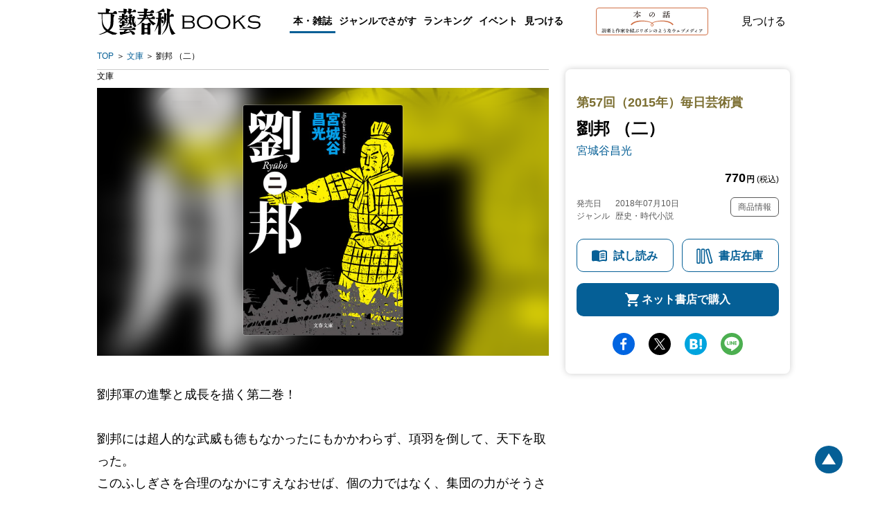

--- FILE ---
content_type: text/html; charset=utf-8
request_url: https://books.bunshun.jp/ud/book/num/9784167910983
body_size: 16963
content:
<!DOCTYPE html>
<html lang="ja">
<head>
<meta charset="utf-8">
<meta name="viewport" content="width=device-width,initial-scale=1,maximum-scale=1,user-scalable=no">

<meta name="thumbnail" content="https://b-bunshun.ismcdn.jp/mwimgs/d/d/350/img_dd266ccc22ed5928b248a470a66249e1329547.jpg">
<link rel="preload" href="https://b-bunshun.ismcdn.jp/mwimgs/d/d/350/img_dd266ccc22ed5928b248a470a66249e1329547.jpg" as="image" imagesizes="100vw (max-width: 1024px), 652px">


<script
  src="https://code.jquery.com/jquery-3.6.0.min.js"
  integrity="sha256-/xUj+3OJU5yExlq6GSYGSHk7tPXikynS7ogEvDej/m4="
  crossorigin="anonymous"></script>



<script src="https://b-bunshun.ismcdn.jp/common/js/lib/jquery.easing.1.3.js" defer></script>
<script src="https://b-bunshun.ismcdn.jp/common/js/lib/jquery.flicksimple.js" defer></script>
<script src="https://b-bunshun.ismcdn.jp/common/js/lib/flipsnap.js" defer></script>
<script src="https://b-bunshun.ismcdn.jp/common/js/lib/jquery.tile.js" defer></script>
<script src="https://b-bunshun.ismcdn.jp/common/js/v1/jquery.powertip.js" defer></script>
<script src="https://b-bunshun.ismcdn.jp/common/js/lib/jquery.fitvids.js" defer></script>
<script src="https://b-bunshun.ismcdn.jp/resources/bb/js/v1/tools.js?rd=202506090900" defer></script>

<title>『劉邦 （二）』宮城谷昌光 | 文春文庫</title>
<meta name="description" content="劉邦軍の進撃と成長を描く第二巻！劉邦には超人的な武威も徳もなかったにもかかわらず、項羽を倒して、天下を取った。このふしぎさを合理のなかにすえなおせば、個の力ではなく、集団の力がそうさせたというしかない…『劉邦 （二）』宮城谷昌光">
<link rel="icon" sizes="16x16 32x32" href="/common/images/favicon.ico">
<link rel="apple-touch-icon" sizes="57x57"   href="https://books.bunshun.jp/common/images/apple-touch-icon-57x57.png">
<link rel="apple-touch-icon" sizes="120x120" href="https://books.bunshun.jp/common/images/apple-touch-icon-120x120.png">
<link rel="apple-touch-icon" sizes="72x72"   href="https://books.bunshun.jp/common/images/apple-touch-icon-72x72.png">
<link rel="apple-touch-icon" sizes="152x152" href="https://books.bunshun.jp/common/images/apple-touch-icon-152x152.png">

<link rel="alternate" type="application/rss+xml" title="文藝春秋BOOKS 新着RSS" href="https://books.bunshun.jp/list/feed/rss">


<link rel="stylesheet" href="https://b-bunshun.ismcdn.jp/resources/bb/css/v2/books/base.css?rd=202506090900">
<link rel="stylesheet" href="https://b-bunshun.ismcdn.jp/resources/bb/css/v2/books/top.css?rd=202506090900">

<meta property="fb:app_id" content="240654022640779">
<meta property="og:locale" content="ja_JP">
<meta property="og:site_name" content="文藝春秋BOOKS">
<meta property="article:publisher" content="https://www.facebook.com/hon.no.hanashi">
<meta property="og:type" content="article">
<meta property="og:url" content="https://books.bunshun.jp/ud/book/num/9784167910983">
<meta property="og:title" content="『劉邦 （二）』宮城谷昌光 | 文春文庫">
<meta property="og:description" content="劉邦軍の進撃と成長を描く第二巻！劉邦には超人的な武威も徳もなかったにもかかわらず、項羽を倒して、天下を取った。このふしぎさを合理のなかにすえなおせば、個の力ではなく、集団の力がそうさせたというしかない…『劉邦 （二）』宮城谷昌光" />
<meta property="og:image" content="https://b-bunshun.ismcdn.jp/mwimgs/d/d/480/img_dd266ccc22ed5928b248a470a66249e1329547.jpg">

<meta name="twitter:card" content="summary_large_image" />
<meta name="twitter:site" content="@hon_web">

<!-- Google Tag Manager -->
<script>(function(w,d,s,l,i){w[l]=w[l]||[];w[l].push({'gtm.start':new Date().getTime(),event:'gtm.js'});var f=d.getElementsByTagName(s)[0],j=d.createElement(s),dl=l!='dataLayer'?'&l='+l:'';j.async=true;j.src='https://www.googletagmanager.com/gtm.js?id='+i+dl;f.parentNode.insertBefore(j,f);})(window,document,'script','dataLayer','GTM-NXWJZ65');</script>
<!-- End Google Tag Manager -->

<script src="https://d.line-scdn.net/r/web/social-plugin/js/thirdparty/loader.min.js" async="async" defer="defer"></script>

<!-- Facebook Pixel Code -->
<script>
!function(f,b,e,v,n,t,s)
{if(f.fbq)return;n=f.fbq=function(){n.callMethod?
n.callMethod.apply(n,arguments):n.queue.push(arguments)};
if(!f._fbq)f._fbq=n;n.push=n;n.loaded=!0;n.version='2.0';
n.queue=[];t=b.createElement(e);t.async=!0;
t.src=v;s=b.getElementsByTagName(e)[0];
s.parentNode.insertBefore(t,s)}(window,document,'script',
'https://connect.facebook.net/en_US/fbevents.js');
 fbq('init', '191709535089885'); 
fbq('track', 'PageView');
</script>
<noscript>
 <img height="1" width="1" 
src="https://www.facebook.com/tr?id=191709535089885&ev=PageView
&noscript=1"/>
</noscript>
<!-- End Facebook Pixel Code -->


</head>
<body>
<!-- Google Tag Manager (noscript) -->
<noscript><iframe src="https://www.googletagmanager.com/ns.html?id=GTM-NXWJZ65" height="0" width="0" style="display:none;visibility:hidden"></iframe></noscript>
<!-- End Google Tag Manager (noscript) -->

<div id="fb-root"></div>
<script async defer crossorigin="anonymous" src="https://connect.facebook.net/ja_JP/sdk.js#xfbml=1&version=v15.0" nonce="vTUTbbR8"></script>


<div class="l-wrapper" id="wrapper">
    <header class="header__normal">
  <div class="header-inner l-inner" data-nosnippet>
    <div class="header__logo"><a class="header__logo-link" href="/list/books">文藝春秋BOOKS</a></div>
    <div class="navi is-pc">
      <div class="navi__genre">
        <a class="navi__genre-title current">本・雑誌</a>
        <div class="navi__subgenre">
          <a class="navi__submenu" href="/list/tankoubon">単行本</a>
          <a class="navi__submenu" href="/list/bunko">文春文庫</a>
          <a class="navi__submenu" href="/list/shinsho">文春新書</a>
          <a class="navi__submenu" href="/list/comic">コミック</a>
          <a class="navi__submenu" href="/list/ebook">電子書籍</a>
          <a class="navi__submenu" href="/list/mag/ooru">オール讀物</a>
          <a class="navi__submenu" href="/list/mag/bungakukai">文學界</a>
          <a class="navi__submenu" href="/list/mag/bessatsu">別冊文藝春秋</a>
          <a class="navi__submenu" href="/list/mag/extra">ムック・臨時増刊</a>
        </div>
      </div>
      <div class="navi__genre">
        <a class="navi__genre-title">ジャンルでさがす</a>
        <div class="navi__subgenre">
          <a class="navi__submenu" href="/list/genre/novel">小説</a>
          <a class="navi__submenu" href="/list/genre/mystery">エンタメ・ミステリ</a>
          <a class="navi__submenu" href="/list/genre/history">歴史・時代小説</a>
          <a class="navi__submenu" href="/list/genre/nonfiction">ノンフィクション</a>
          <a class="navi__submenu" href="/list/genre/politics">政治・経済・ビジネス</a>
          <a class="navi__submenu" href="/list/genre/essay">随筆・エッセイ</a>
          <a class="navi__submenu" href="/list/genre/hobby">趣味・実用</a>
          <a class="navi__submenu" href="/list/genre/nongenre">ノンジャンル</a>
          <a class="navi__submenu" href="/list/genre/comic">コミック・コミックエッセイ</a>
        </div>
      </div>
      <a href="/articles/-/10635" class="navi__menu">ランキング</a>
      <a href="/list/event-report" class="navi__menu">イベント</a>
      <button type="button" class="header__search navi__menu js-search">見つける</button>
    </div>
    <div class="header__hon is-pc">
      <a class="header__hon-link" href="/">
        <img class="header__hon-img" src="/common/images/v2/books/hon-logo-v2.svg" alt="本の話 読者と作家を結ぶリボンのようなウェブメディア" width="162" height="40">
      </a>
    </div>
    <button type="button" class="header__search js-search">見つける</button>
    <div class="header__menu is-sp js-menu"><span></span><span></span><span></span></div>
  </div><!-- /header-inner -->

  <div class="header__search-box l-inner js-search-box"  data-nosnippet>
    <div class="header__search-box-inner">
      <div class="header__search-header">
        <div class="header__search-title">検索</div>
        <a href="/list/search-b" class="c-more">書籍詳細検索をする</a>
      </div>
      <form action="/list/search-r" method="get" class="header__search-form">
        <input class="header__search-input" type="text" placeholder="タイトル・著者・キーワードから探す" name="fulltext">
      </form>
      <div class="header__search-list">
        <a href="/list/tankoubon" class="header__search-item">単行本</a>
        <a href="/list/bunko" class="header__search-item">文春文庫</a>
        <a href="/list/shinsho" class="header__search-item">文春新書</a>
        <a href="/list/comic" class="header__search-item">コミック</a>
        <a href="/list/ebook" class="header__search-item">電子書籍</a>
        <a href="/list/mag" class="header__search-item">雑誌・ムック・臨時増刊</a>
      </div>
    </div>
  </div><!-- /header__search-box -->

  <div class="header__navi is-sp js-header-menu"  data-nosnippet>
    <div class="navi">
      <a href="/list/tankoubon" class="navi__menu">単行本</a>
      <a href="/list/bunko" class="navi__menu">文春文庫</a>
      <a href="/list/shinsho" class="navi__menu">新書</a>
      <a href="/list/comic" class="navi__menu">コミック</a>
      <a href="/list/ebook" class="navi__menu">電子書籍</a>
      <div class="navi__genre">
        <input id="mag_menu" class="genre-menu-check" type="checkbox">
        <label class="navi__genre-title --mag" for="mag_menu"><span>雑誌・ムック・臨時増刊</span></label>
        <div class="navi__subgenre mag">
          <a class="navi__submenu" href="/list/mag/ooru">オール讀物</a>
          <a class="navi__submenu" href="/list/mag/bungakukai">文學界</a>
          <a class="navi__submenu" href="/list/mag/bessatsu">別冊文藝春秋</a>
          <a class="navi__submenu" href="/list/mag/extra">ムック・臨時増刊</a>
        </div>
      </div>
      <div class="navi__genre">
        <input id="genre_menu" class="genre-menu-check" type="checkbox">
        <label class="navi__genre-title" for="genre_menu"><span>ジャンルでさがす</span></label>
        <div class="navi__subgenre">
          <a class="navi__submenu" href="/list/genre/novel">小説</a>
          <a class="navi__submenu" href="/list/genre/mystery">エンタメ・ミステリ</a>
          <a class="navi__submenu" href="/list/genre/history">歴史・時代小説</a>
          <a class="navi__submenu" href="/list/genre/nonfiction">ノンフィクション</a>
          <a class="navi__submenu" href="/list/genre/politics">政治・経済・ビジネス</a>
          <a class="navi__submenu" href="/list/genre/essay">随筆・エッセイ</a>
          <a class="navi__submenu" href="/list/genre/hobby">趣味・実用</a>
          <a class="navi__submenu" href="/list/genre/nongenre">ノンジャンル</a>
          <a class="navi__submenu" href="/list/genre/comic">コミック・コミックエッセイ</a>
        </div>
      </div>
      <a href="/articles/-/10635" class="navi__menu">ランキング</a>
      <a href="/list/event-report" class="navi__menu">イベント</a>
      <a href="/list/other_media" class="navi__menu">映画化・テレビ化情報</a>
    </div>
    <div class="navi__hon">
      <a class="navi__hon-link" href="/">
        <img class="navi__hon-img" src="/common/images/v2/books/hon-banner.svg" alt="本の話 読者と作家を結ぶリボンのようなウェブメディア" width="358" height="58">
      </a>
    </div>
    <div class="sns-icons">
      <a href="https://www.facebook.com/hon.no.hanashi" class="sns-icons__link --facebook --wh" target="_blank"><img src="/common/images/v2/books/sns-facebook-wh.svg" alt="facebook" width="13" height="24" loading="lazy"></a>
      <a href="https://twitter.com/hon_web" class="sns-icons__link --twitter --wh" target="_blank"><img src="/common/images/v2/books/sns-x-wh.svg" alt="X" width="100" height="102" loading="lazy"></a>
      <a href="https://anchor.fm/hon-web" class="sns-icons__link --podcast --wh" target="_blank"><img src="/common/images/v2/books/sns-podcast-wh.svg" alt="podcast" width="25" height="26" loading="lazy"></a>
      <a href="https://www.youtube.com/@honnohanashi" class="sns-icons__link --youtube --wh"><img src="/common/images/v2/books/sns-youtube-wh.svg" alt="youtube" width="23" height="16" loading="lazy"></a>
      <a href="https://books.bunshun.jp/list/feed/rss" class="sns-icons__link --rss --wh" target="_blank"><img src="/common/images/v2/books/rss-wh.svg" alt="rss" width="25" height="24" loading="lazy"></a>
      <a href="https://note.com/hon_web" class="sns-icons__link --note --wh" target="_blank"><img src="/common/images/v2/books/sns-note-wh.svg" alt="note" width="20" height="22" loading="lazy"></a>
    </div>
  </div><!-- /header__navi -->
</header>
    <nav class="breadcrumb is-pc l-inner" aria-label="現在位置">
  <ol class="breadcrumb_list">
    <li class="breadcrumb_item"><a class="breadcrumb_name" href="/list/books">TOP</a></li>
      <li class="breadcrumb_item">
          <a class="breadcrumb_name" href="/list/bunko">文庫</a>
      </li>
      <li class="breadcrumb_item">
          <span class="breadcrumb_name" aria-current="page">劉邦 （二）</span>
      </li>
  </ol>
</nav>

    <div class="book-detail__wrap">
      <div class="book-detail__sub is-pc">
      
<div class="book-subcolumn is-pc">
  <div class="book-subcolumn__inner">
    <div class="book-detail">
    
    <div class="book-detail__info">

 
        <h3 class="book-detail__awards">第57回（2015年）毎日芸術賞</h3>

      <h1 class="book-detail__head">
        <span class="book-detail__title">劉邦 （二）</span>

        <em class="book-detail__author">
         <a class="book-detail__author-link" href="/list/search?authors.qname=%E5%AE%AE%E5%9F%8E%E8%B0%B7%E6%98%8C%E5%85%89">宮城谷昌光</a>
        </em>
      </h1>
       
      <div class="book-detail__price">770<span><b>円</b> (税込)</span></div>
       
       
       <div class="book-detail__meta">
       <div class="book-detail__left">
       <div class="book-detail__date">
        <span class="book-detail__date-th">発売日</span><span class="book-detail__date-td">2018年07月10日</span>
       </div><!-- /book-detail__date -->
       
       
       <div class="book-detail__genre">
         <span class="book-detail__genre-th">ジャンル</span><span class="book-detail__genre-td">歴史・時代小説</span>
       </div><!-- /book-detail__genre -->
       </div><!-- /book-detail__left -->
       
       <div class="book-detail__right">
         <div class="book-detail__item-info js-open-btn">商品情報</div>
       </div><!-- /book-detail__right -->
       </div><!-- /book-detail__meta -->
    </div><!-- /book-detail__info -->
    
    <div class="book-detail__list js-open-detail">
      <table>
          <tr>
            <th>書名（かな）</th>
            <td>りゅうほう</td>
          </tr>
        
          <tr>
            <th>ページ数</th>
            <td>320ページ</td>
          </tr>
          <tr>
            <th>判型・造本・装丁</th>
            <td>文庫判</td>
          </tr>
          <tr>
            <th>初版奥付日</th>
            <td>2018年07月10日</td>
          </tr>
           <tr>
            <th>ISBN</th>
            <td>978-4-16-791098-3</td>
          </tr>
          <tr>
            <th>Cコード</th>
            <td>0193</td>
          </tr>
      </table>
    </div>
    
    <div class="book-cart isbm9784167910983">
      <a href="/list/browsing/9784167910983" class="book-cart__btn book-cart__reading">試し読み</a>
      <div class="book-cart__btn book-cart__stock js-open-stock">書店在庫</div>
      <div class="book-cart__btn book-cart__buy js-open-buy">ネット書店で購入</div>
    </div>
    
    </div><!-- /book-detail -->
    
    <div class="sns-share">
<a target="_blank" href="https://www.facebook.com/sharer/sharer.php?u=https%3A%2F%2Fbooks.bunshun.jp%2Fud%2Fbook%2Fnum%2F9784167910983" class="sns-share__btn --fb">facebook</a>
<a target="_blank" href="https://twitter.com/intent/tweet?original_referer=https%3A%2F%2Fbooks.bunshun.jp%2Fud%2Fbook%2Fnum%2F9784167910983&text=%E3%80%8E%E5%8A%89%E9%82%A6%20%EF%BC%88%E4%BA%8C%EF%BC%89%E3%80%8F%E5%AE%AE%E5%9F%8E%E8%B0%B7%E6%98%8C%E5%85%89%20%7C%20%E6%96%87%E6%98%A5%E6%96%87%E5%BA%AB&via=hon_web&tw_p=tweetbutton&url=https%3A%2F%2Fbooks.bunshun.jp%2Fud%2Fbook%2Fnum%2F9784167910983" class="sns-share__btn --tw">Twitter</a>
<a target="_blank" href="https://b.hatena.ne.jp/entry/https%3A%2F%2Fbooks.bunshun.jp%2Fud%2Fbook%2Fnum%2F9784167910983" class="sns-share__btn --hatena">hatena</a>
<a target="_blank" href="https://social-plugins.line.me/lineit/share?https%3A%2F%2Fbooks.bunshun.jp%2Fud%2Fbook%2Fnum%2F9784167910983" class="sns-share__btn --line">line</a>
</div>
  </div>
</div>
      </div>
      <div class="book-detail__main">
        <div class="is-pc">
        <div class="book-classification">
  <ul class="book-classification__list">
    <li class="book-classification__item">
      <span class="book-classification__text">文庫 </span>
    </li>
  </ul>
</div>
        </div>
      <div class="book-detail">
   <div class="book-detail__cover c-cover" style="background-image:url(https://b-bunshun.ismcdn.jp/mwimgs/d/d/350/img_dd266ccc22ed5928b248a470a66249e1329547.jpg);">
          <img src="https://b-bunshun.ismcdn.jp/mwimgs/d/d/350/img_dd266ccc22ed5928b248a470a66249e1329547.jpg" alt="『劉邦 （二）』（宮城谷昌光）" width="350" height="506" class="book-detail__image">
          <div class="book-detail__reading is-sp"><a href="/list/browsing/9784167910983" class="book-detail__browsing">試し読み</a></div>
    </div>
    <div class="book-detail__info is-sp">
      <div class="book-classification">
  <ul class="book-classification__list">
    <li class="book-classification__item">
      <span class="book-classification__text">文庫 </span>
    </li>
  </ul>
</div>
        <h3 class="book-detail__awards">第57回（2015年）毎日芸術賞</h3>

      <h1 class="book-detail__head">
        <span class="book-detail__title">劉邦 （二）</span>

        <em class="book-detail__author">
         <a class="book-detail__author-link" href="/list/search?authors.qname=%E5%AE%AE%E5%9F%8E%E8%B0%B7%E6%98%8C%E5%85%89">宮城谷昌光</a>
       </em>
     </h1>
       
      <div class="book-detail__price">770<span><b>円</b> (税込)</span></div>
       
       
       <div class="book-detail__meta">
       <div class="book-detail__left">
       <div class="book-detail__date">
        <span class="book-detail__date-th">発売日</span><span class="book-detail__date-td">2018年07月10日</span>
       </div><!-- /book-detail__date -->
       <div class="book-detail__genre">
         <span class="book-detail__genre-th">ジャンル</span><span class="book-detail__genre-td">歴史・時代小説</span>
       </div><!-- /book-detail__genre -->
       </div><!-- /book-detail__left -->
       
       <div class="book-detail__right">
         <div class="book-detail__item-info js-open-btn">商品情報</div>
       </div><!-- /book-detail__right -->
       </div><!-- /book-detail__meta -->
    </div><!-- /book-detail__info -->
    
    <div class="book-detail__list is-sp js-open-detail">
      <table>
          <tr>
            <th>書名（かな）</th>
            <td>りゅうほう</td>
          </tr>
        
          <tr>
            <th>ページ数</th>
            <td>320ページ</td>
          </tr>
          <tr>
            <th>判型・造本・装丁</th>
            <td>文庫判</td>
          </tr>
          <tr>
            <th>初版奥付日</th>
            <td>2018年07月10日</td>
          </tr>
        
          <tr>
            <th>ISBN</th>
            <td>978-4-16-791098-3</td>
          </tr>
          <tr>
            <th>Cコード</th>
            <td>0193</td>
          </tr>
      </table>
    </div>

<div class="is-sp">
<div class="sns-share">
<a target="_blank" href="https://www.facebook.com/sharer/sharer.php?u=https%3A%2F%2Fbooks.bunshun.jp%2Fud%2Fbook%2Fnum%2F9784167910983" class="sns-share__btn --fb">facebook</a>
<a target="_blank" href="https://twitter.com/intent/tweet?original_referer=https%3A%2F%2Fbooks.bunshun.jp%2Fud%2Fbook%2Fnum%2F9784167910983&text=%E3%80%8E%E5%8A%89%E9%82%A6%20%EF%BC%88%E4%BA%8C%EF%BC%89%E3%80%8F%E5%AE%AE%E5%9F%8E%E8%B0%B7%E6%98%8C%E5%85%89%20%7C%20%E6%96%87%E6%98%A5%E6%96%87%E5%BA%AB&via=hon_web&tw_p=tweetbutton&url=https%3A%2F%2Fbooks.bunshun.jp%2Fud%2Fbook%2Fnum%2F9784167910983" class="sns-share__btn --tw">Twitter</a>
<a target="_blank" href="https://b.hatena.ne.jp/entry/https%3A%2F%2Fbooks.bunshun.jp%2Fud%2Fbook%2Fnum%2F9784167910983" class="sns-share__btn --hatena">hatena</a>
<a target="_blank" href="https://social-plugins.line.me/lineit/share?https%3A%2F%2Fbooks.bunshun.jp%2Fud%2Fbook%2Fnum%2F9784167910983" class="sns-share__btn --line">line</a>
</div>
</div>
</div><!-- /book-detail -->
      <div class="book-introduction">
 <h2 class="book-introduction__main-catch c-mincho"></h2>
 <!-- h2 class="book-introduction__heading is-sp ">作品紹介</h2 -->
 <div class="book-introduction__section">
      <p class="note">劉邦軍の進撃と成長を描く第二巻！<br><br>劉邦には超人的な武威も徳もなかったにもかかわらず、項羽を倒して、天下を取った。<br>このふしぎさを合理のなかにすえなおせば、個の力ではなく、集団の力がそうさせたというしかない。 宮城谷昌光<br><br>農民の子に生まれ、五十歳手前まで平凡な一地方官吏に過ぎず、戦闘においても項羽におよばなかった劉邦が、なぜ漢王朝の初代皇帝になれたのか。「集団の力」に着目して、挙兵から皇帝即位までを描いた大河小説全四巻。<br>リーダーシップについて、人心掌握について、現代のビジネスパーソンにとっても、深い示唆に満ちた作品。<br>毎日芸術賞受賞作。</p>


<div class="book-index">
<h3 class="book-index__heading">目次</h3>
<p class="book-index__detail">劉邦（二）<br><br>目次<br><br>沛公誕生<br>転戦<br>再会<br>急先鋒<br>項梁</p>
</div>


<div class="book-related-series">
  <h3 class="book-related-series__heading">同じシリーズの本</h3>
  <div class="book-related-series__list">
      <a href="/ud/book/num/9784167910976" class="book-related-series__link">
          <img src="https://b-bunshun.ismcdn.jp/mwimgs/8/a/240/img_8af1c9629a5b7b4e1539c8a80ba28620308686.jpg" alt="劉邦 （一）" class="book-related-series__cover" width="240" height="345" loading="lazy">
          <div class="book-related-series__title is-pc">劉邦 （一）</div>
     </a>
      <a href="/ud/book/num/9784167911157" class="book-related-series__link">
          <img src="https://b-bunshun.ismcdn.jp/mwimgs/3/7/240/img_379a3034230d25925b12d6110c16311a184214.jpg" alt="劉邦 （三）" class="book-related-series__cover" width="240" height="349" loading="lazy">
          <div class="book-related-series__title is-pc">劉邦 （三）</div>
     </a>
      <a href="/ud/book/num/9784167911164" class="book-related-series__link">
          <img src="https://b-bunshun.ismcdn.jp/mwimgs/5/c/240/img_5c5dc25bb2052ae44187e33eb7d6f24a212288.jpg" alt="劉邦 （四）" class="book-related-series__cover" width="240" height="346" loading="lazy">
          <div class="book-related-series__title is-pc">劉邦 （四）</div>
     </a>
  </div>
</div>




</div><!-- /book-introduction__section -->
</div>






      <div class="book-author">
 <h3 class="book-author__heading">著者</h3>
 <div class="book-author__item">
 <h4 class="book-author__name">宮城谷 昌光</h4>
 <p class="book-author__profile"></p>
<div class="book-author__books">
  <a class="book-author__link" href="/ud/book/num/9784167924607">
    <img class="book-author__cover" src="https://b-bunshun.ismcdn.jp/mwimgs/0/8/240/img_08185f55cfe09daf986d0027c1642fb4401681.jpg" width="240" height="347" loading="lazy">
    <div class="book-author__title is-pc">三国志名臣列伝　蜀篇</div>
  </a>
  <a class="book-author__link" href="/ud/book/num/9784167923815">
    <img class="book-author__cover" src="https://b-bunshun.ismcdn.jp/mwimgs/7/9/240/img_799efaa8220950ce7d9ca6bc9200539b430555.jpg" width="240" height="347" loading="lazy">
    <div class="book-author__title is-pc">歴史の活力</div>
  </a>
  <a class="book-author__link" href="/ud/book/num/9784163919799">
    <img class="book-author__cover" src="https://b-bunshun.ismcdn.jp/mwimgs/c/2/240/img_c214ed48a483853916f3e247d2f761e4728664.jpg" width="240" height="346" loading="lazy">
    <div class="book-author__title is-pc">三国志名臣列伝　呉篇</div>
  </a>
  <a class="book-author__link" href="/ud/book/num/9784163919454">
    <img class="book-author__cover" src="https://b-bunshun.ismcdn.jp/mwimgs/6/0/240/img_602079426d300cb3397abf0ce7dbed0b536782.jpg" width="240" height="347" loading="lazy">
    <div class="book-author__title is-pc">桃中図</div>
  </a>
  <a class="book-author__link" href="/ud/book/num/9784167922252">
    <img class="book-author__cover" src="https://b-bunshun.ismcdn.jp/mwimgs/4/6/240/img_462618432b025f0a6ab2b1db5f92165b1128365.jpg" width="240" height="347" loading="lazy">
    <div class="book-author__title is-pc">三国志名臣列伝　魏篇</div>
  </a>
</div>
<a class="book-author__btn c-btn" href="/list/search?authors.name=%E5%AE%AE%E5%9F%8E%E8%B0%B7%20%E6%98%8C%E5%85%89">一覧を見る</a>
</div><!-- /book-author__item -->
 
</div><!-- /book-author -->

      <div class="book-comment" id="bk-comment" data-nosnippet>
  <h3 class="book-comment__heading">感想を送る</h3>
  <p class="book-comment__summary">本書をお読みになったご意見・ご感想をお寄せください。<br />投稿されたお客様の声は、弊社ウェブサイト、また新聞・雑誌広告などに掲載させていただく場合がございます。</p>
  <p class="book-comment__summary">※いただいた内容へのご返信は致しかねますのでご了承ください。<br />
  ※ご意見・ご感想以外は、<a href="https://www.bunshun.co.jp/contact/" target="_blank">こちら</a>から各部門にお送りください。</p>
  <div class="book-comment__form">
  <form id="form-voice" method="post" action="/list/voice/confirm" >
    <input id="voice-book" type="hidden" name="book" value="劉邦 （二）">
    <input id="voice-bookname" type="hidden" name="bookname" value="文春文庫 『劉邦 （二）』 宮城谷昌光">
    <input id="voice-rid" type="hidden" name="rid" value="5a7e05fa776561739a050000">
    <input id="voice-refurl" type="hidden" name="refurl" value="">
    <div class="book-comment__index --required --text"><label for="voice-text">ご意見・ご感想</label></div>
    <div class="book-comment__note"><textarea id="voice-text" class="opinion book-comment__textarea" name="voice" required rows="5" placeholder="ご感想をご記入ください"></textarea></div>
    <div class="book-comment__index --required --name"><label for="voice-name">お名前</label></div>
    <div class="book-comment__note"><input id="voice-name" class="name book-comment__input" type="text" name="name" required placeholder="ニックネーム可"></div>
    <div class="book-comment__index"><label for="voice-email">メールアドレス</label></div>
    <div class="book-comment__note"><input id="voice-email" class="mail book-comment__input" type="email" name="mail" placeholder="books@bunshun.co.jp"></div>
    <div class="book-comment__index"><label for="voice-age">年齢</label></div>
    <div class="book-comment__note"><input id="voice-age" class="age book-comment__input-age" type="text" pattern="^[0-9A-Za-z]+$" name="age" placeholder="-">歳</div>
    <div class="book-comment__index"><label>性別</label></div>
    <div class="book-comment__radio">
      <input class="c-radio c-form-hidden" id="voice-male" type="radio" name="gender" value="男性" tabindex="70"><label for="voice-male" class="label c-label-radio">男性</label>
      <input class="c-radio c-form-hidden" id="voice-female" type="radio" name="gender" value="女性" tabindex="80"><label for="voice-female" class="label c-label-radio">女性</label>
      <input class="c-radio c-form-hidden" id="voice-other" type="radio" name="gender" value="無回答" tabindex="81"><label for="voice-other" class="label c-label-radio">無回答</label>
    </div>
    <button id="commit" type="submit" value="commit" name="commit" class="book-comment__btn c-btn">送信する</button>
  </form>
  </div>
</div><!-- /book-comment -->
      <div class="book-promotion" id="book-promotion" data-nosnippet>
  <h3 class="book-promotion__heading --center">メディア関係者・図書館の皆様</h3>
  
    <a class="book-promotion__btn" href="/list/images/form?num=9784167910983">表紙画像のダウンロード</a>
    
    <p class="book-promotion__summary">ご希望のデータがダウンロードできない場合や、著者インタビューのご依頼、その他の本の紹介に関するお問合せは、直接プロモーション部へご連絡ください。</p>
  <div class="book-promotion__mail">
  <a href="mailto:&#112;&#114;&#64;&#98;&#117;&#110;&#115;&#104;&#117;&#110;&#46;&#99;&#111;&#46;&#106;&#112;">&#112;&#114;&#64;&#98;&#117;&#110;&#115;&#104;&#117;&#110;&#46;&#99;&#111;&#46;&#106;&#112;</a>
  </div>
    
    <div class="book-promotion__notes">
    <p>雑誌・書籍の内容に関するご意見、書籍・記事・写真等の転載、朗読、二次利用などに関するお問合せ、その他については<a href="https://www.bunshun.co.jp/contact/" target="_blank">「文藝春秋へのお問合せ」</a>をご覧ください。</p>
    </div>
</div><!-- /book-promotion -->

    
      <div class="book-stock-link js-stock-detail">
    <h2 class="book-stock-link__heading">書店在庫</h2>
    <p class="book-stock-link__note">※外部サイトに飛びます</p>
    <div class="book-stock-link__list">
      <a class="book-stock-link__link" href="https://www.kinokuniya.co.jp/f/dsg-01-9784167910983">紀伊國屋書店</a>
      <a class="book-stock-link__link" href="https://www.maruzenjunkudo.co.jp/pages/shoplist?product=9784167910983">丸善・ジュンク堂書店</a>
      <a class="book-stock-link__link" href="https://www.books-sanseido.jp/booksearch/BookStockList.action?shopCode=&areaCode=&shoshiKubun=1&isbn=9784167910983&ehonstockstate=10">三省堂書店</a>
      <a class="book-stock-link__link" href="https://search.yurindo.bscentral.jp/item?ic=9784167910983">有隣堂</a>
      <a class="book-stock-link__link" href="https://www.search.kumabook.com/kumazawa/html/products/list?isbncd=9784167910983">くまざわ書店</a>
    </div>
    <div class="book-stock-link__close js-stock-close">閉じる</div>
</div><!-- /book-stock-link -->

      
<div class="book-purchase js-buy-detail">
    <h2 class="book-purchase__heading">購入する</h2>
    <p class="book-purchase__note">※外部サイトに飛びます</p>

    <div class="book-purchase__bunko">
        <a class="book-purchase__link --amazon" href="http://www.amazon.co.jp/dp/4167910985?tag=bunshun_hp-22&linkCode=as1&creative=6339">Amazon</a>
        <a class="book-purchase__link --rakuten" href="http://hb.afl.rakuten.co.jp/hgc/g00q0724.ebccl921.g00q0724.ebccm126/?pc=http%3A%2F%2Fbooks.rakuten.co.jp%2Frb%2F15489194%2F&m=http%3A%2F%2Fm.rakuten.co.jp%2Frms%2Fmsv%2FItem%3Fn%3D15489194%26surl%3Dbook">楽天ブックス</a>
        <a class="book-purchase__link --seven" href="https://ck.jp.ap.valuecommerce.com/servlet/referral?vs=2687648&vp=883755459&va=2599687&vc_url=https%3A%2F%2F7net.omni7.jp%2Fdetail%2F1106885299">セブンネット</a>
        <a class="book-purchase__link --kinokuniya" href="http://ck.jp.ap.valuecommerce.com/servlet/referral?sid=2687648&pid=882222676&vc_url=http://www.kinokuniya.co.jp/f/dsg-01-9784167910983">紀伊國屋書店ウェブストア</a>
        <a class="book-purchase__link --ehon" href="https://www.e-hon.ne.jp/bec/SA/Detail?refBook=9784167910983">e-hon</a>
        <a class="book-purchase__link --honyaclub" href="https://www.honyaclub.com/shop/affiliate/itemlist.aspx?isbn=9784167910983">HonyaClub</a>
        <a class="book-purchase__link --ogaki" href="https://store.shopping.yahoo.co.jp/books-ogaki/9784167910983.html">大垣書店</a>
        <a class="book-purchase__link --hmv" href="https://www.hmv.co.jp/search/searchresults.asp?isbn=9784167910983">HMV＆BOOKSオンライン</a>
    </div>
    <div class="book-purchase__close js-buy-close">閉じる</div>
</div><!-- /book-purchase -->
      <div class="is-sp">
<div class="book-cart" id="js-cart">
    <div class="book-cart__btn book-cart__stock js-open-stock">書店在庫</div>
    <div class="book-cart__btn book-cart__buy js-open-buy">ネット書店で購入</div>
</div>
</div>
      </div>
    </div>
    <div class="js-banner-area c-banner-area l-inner" data-nosnippet>
  <div class="c-banner-present">
    <a href="/category/present">
         <img class="is-sp" src="/common/images/v2/books/present-bnr-sp.png" alt="＼話題の本が当たる！／メルマガ読者限定プレゼント" width="343" height="56" loading="lazy" />
         <img class="is-pc" src="/common/images/v1/common/present-bnr.png?rd=2021" alt="＼話題の本が当たる！／メルマガ読者限定プレゼント" width="200" height="200" loading="lazy" />
     </a>
  </div>


<div class="c-banners">

<div class="c-banners__list">
        <a class="c-banners__link" href="/sp/saeki?topbnr" target="_blank"><img class="c-banners__image" src="https://b-bunshun.ismcdn.jp/mwimgs/6/9/-/img_690d9fa286a4c6ff640e784c7939047f16923.jpg" alt="佐伯泰英特設サイト" width="460" height="160" loading="lazy"></a>
        <a class="c-banners__link" href="/sp/bunko-fair2025?topbnr" target="_blank"><img class="c-banners__image" src="https://b-bunshun.ismcdn.jp/mwimgs/b/9/-/img_b93264a07cc23640cad870cef56fcf2e194233.jpg" alt="2025 文春文庫 秋100ベストセレクション" width="738" height="280" loading="lazy"></a>
        <a class="c-banners__link" href="https://www.bunshun.co.jp/pick-up/iwgp/?topbnr" target="_blank"><img class="c-banners__image" src="https://b-bunshun.ismcdn.jp/mwimgs/9/5/-/img_95931c9418cc33c3e0cbbb7cc83e2d7d43262.jpg" alt="池袋ウエストゲートパークシリーズ最新作『男女最終戦争』石田衣良・著　公式サイトです" width="738" height="280" loading="lazy"></a>
        <a class="c-banners__link" href="https://recruit.bunshun.co.jp/?utm_source=books.bunshun.jp&utm_medium=banner&utm_campaign=recruit2027newgrads" target="_blank"><img class="c-banners__image" src="https://b-bunshun.ismcdn.jp/mwimgs/3/0/-/img_30fdff4e027592101e6e5dc02caa73bf52030.png" alt="文藝春秋 定期採用2027のお知らせ" width="1125" height="450" loading="lazy"></a>
        <a class="c-banners__link" href="/sp/karasu?topbnr" target="_blank"><img class="c-banners__image" src="https://b-bunshun.ismcdn.jp/mwimgs/7/f/-/img_7ff73028ae9b9b1e55620aa7314feedd13922.jpg" alt="阿部智里「八咫烏シリーズ」特設サイト" width="460" height="160" loading="lazy"></a>
        <a class="c-banners__link" href="/sp/king?topbnr" target="_blank"><img class="c-banners__image" src="https://b-bunshun.ismcdn.jp/mwimgs/2/b/-/img_2b30cc1cb31bd1058426b8c84495bbb9133383.png" alt="米国を代表する作家、スティーヴン・キングの特設サイト" width="460" height="160" loading="lazy"></a>
</div>
</div><!-- /c-banners -->

</div><!-- /c-banner-area -->
    <footer class="pc-disp-fixed">
  <div class="footer-inner" data-nosnippet>
    <div class="footer-menu">
      <a href="https://www.bunshun.co.jp/company/" target="_blank">会社概要</a>
      <a href="https://www.bunshun.co.jp/kikakushuppan/" target="_blank">自費出版のご案内</a>
      <a href="https://www.bunshun.co.jp/contact/" target="_blank">お問合せ</a>
    </div>
    <div class="footer-company-menu">
      <a href="https://www.bunshun.co.jp/" target="_blank">株式会社文藝春秋</a>
      <a href="https://bunshun.jp/" target="_blank">文春オンライン</a>
      <a href="https://number.bunshun.jp/" target="_blank">Number Web</a>
      <a href="https://crea.bunshun.jp/" target="_blank">CREA WEB</a>
    </div>
    <p class="copyright">Copyright&nbsp;&copy;&nbsp;Bungeishunju Ltd.</p>
  </div>
</footer>

<div id="page-bottom" class="pagetop"><a href="#wrapper"></a></div>
<div class="c-overlay js-overlay"></div>
</div><!-- /l-wrapper -->


<script>

var mainslider;
var resizeTimer;
var ww = 1024;
var showAllow = 0;

var initfunc = function(){
 ww = $(window).width() + 17;

 if (ww>=768 && ww<1024) {
  reClassBookList(3);
  //$('.common-list02-item').tile(3);
  //$('#rank-tankoubon-ul li.common-rank').tile(3);
  //$('#rank-bunko-ul li.common-rank').tile(3);
  //$('#rank-shinsho-ul li.common-rank').tile(3);
  //$('#rank-ebook-ul li.common-rank').tile(3);
 } else if (ww>=1024) {
  $('#narrow-wp').show();
  reClassBookList(4);
  //$('.common-list02-item').tile(4);
  //$('#rank-tankoubon-ul li.common-rank').tile(4);
  //$('#rank-bunko-ul li.common-rank').tile(4);
  //$('#rank-shinsho-ul li.common-rank').tile(4);
 // $('#rank-ebook-ul li.common-rank').tile(4);
 } else {
  reClassBookList(4); //追加
  $('div.list-bottom-linkto').show();
 }

 if (ww > 1024) {
   $('#narrow-wp').show();
  } else {
   $('#narrow-wp').hide();
   $('.js-overlay').fadeOut();

 }

 if (ww>=1024) {
  $('div.omedia-cate').tile(3);
  $('#top-othermedia ul li').tile(3);
  $('#honweb-contents ul li').tile(2);
 } else if (ww>=768) {
  $('#honweb-contents ul li').css({'height':''});
  $('div.omedia-cate').tile(2);
  $('#top-othermedia ul li').tile(2);
 } else {
  $('#honweb-contents ul li').css({'height':''});
  $('div.omedia-cate').css({'height':''});
  $('#top-othermedia ul li').css({'height':''});
 }


 if (ww>=768) {
  $('#menu-btn.common-menu-btn ul#menu-btn-list li').removeClass('active current');
  $('#menu-btn.common-menu-btn ul#menu-btn-list li dl').show();
 } else {
  $('#menu-btn.common-menu-btn ul#menu-btn-list li').removeClass('active current');
  $('#menu-btn.common-menu-btn ul#menu-btn-list li dl').hide();
 }
 $('div.common-list02-item').each(function(){
  var w = $('img', this).width();
  var h = $('img', this).height();
  var p = $('img', this).position();
  $('div.notecatch', this).css({'width':w,'height':h,'left':p.left,'top':p.top});
 });

 if (ww<768) {
  $('#introduction-ac dt').each(function(){$(this).next().hide();});
  $('#introduction-ac dt').removeClass("active");
  $('#reviews').next().show();
  $('#reviews').addClass("active");
 } else {
  $('#introduction-ac dt').each(function(){$(this).next().show();});
  $('#introduction-ac dt').removeClass("active");
 }

 $('#sp-category-menu > ul > li').removeClass('active current');
 $('#sp-category-menu > ul > li > dl').hide();
 $('#smalltab-category-menu').html('').hide();

 if (ww<1024) {
  if ($('div.books-relation-list').length) {
  } else {
   $('#bk-relation').hide();
  }
 } else {
   $('#bk-relation').show();
 }

 if (ww>=480) {
  $('.ranking-cate').tile(2)
 }

// if (typeof(console)!=='undefined') console.log('init');
};

$(function(){

 // resize bind
 $(window).bind('resize',function() {
  if (resizeTimer !== false) clearTimeout(resizeTimer);
  resizeTimer = setTimeout(function() {
   initfunc();
  }, 100);
 });

 // メニューボタン
 $('.nav-menu').click(function(){
  $(this).next().slideToggle();
 });


 // メニュー
 $('a.st-menu-accordion').on('click',function(){
  var p = $(this).parent();
  if (p.hasClass('current')) {
   $('#st-section ul li').removeClass('current')
   p.addClass('close');
   $('dl',p).slideUp();
  } else {
   $('#st-section ul li').removeClass('current')
   p.addClass('current').removeClass('close');
   $('#st-section ul li dl:visible').slideUp();
   $('dl',p).slideDown();
  }
 });


 $('#menu-btn-list li.narrow').on('click',function(){
  if ($(this).hasClass('active')) {
   $(this).removeClass('active current');
   $('#narrow-wp').slideUp();
  } else {
   $(this).addClass('active').addClass('current');
   $('#narrow-wp').slideDown();
  }
 });

 $('#menu-btn.common-menu-btn ul#menu-btn-list li').on('click',function(){
  if (ww>=768) {
  } else {
   if ($(this).hasClass('current')) {
    $(this).removeClass('active current');
    $('dl',$(this)).slideUp();
   } else {
    $('#menu-btn.common-menu-btn ul#menu-btn-list li').removeClass('active current');
    $('#menu-btn.common-menu-btn ul#menu-btn-list li dl').hide();
    $(this).addClass('current').addClass('active');
    $('dl',$(this)).slideDown();
   }
  }
 });

 $('#sp-category-menu > ul > li dl dd a').on('click',function(event){ event.stopPropagation(); });
 $('#sp-category-menu > ul > li').on('click',function(event){
  if (ww<480) {
   if ($(this).hasClass('current')) {
    $(this).removeClass('active current');
    $('dl',$(this)).slideUp();
   } else {
    $('#sp-category-menu > ul > li').removeClass('active current');
    $('#sp-category-menu > ul > li > dl').hide();
    $(this).addClass('current active');
    $('dl',$(this)).slideDown();
   }
  } else if (ww<768) {
   if ($(this).hasClass('current')) {
    $(this).removeClass('active current');
    $('#smalltab-category-menu').slideUp(function(){$(this).empty();});
   } else {
    if ($('dl',$(this)).length) {
     $('#sp-category-menu > ul > li').removeClass('active current');
     $(this).addClass('current active');
     if ($('#smalltab-category-menu dl').length) {
      $('#smalltab-category-menu dl').html($('dl',$(this).parent()).html()).slideDown();
     } else {
      var dl = document.createElement('dl');
      $(dl).addClass('clearfix sprite').html($('dl',$(this).parent()).html());
      $('#smalltab-category-menu').append($(dl)).slideDown();
     }
    }
   }
  }
 });



 $('#result-narrow-wp > div > a').on('click',function(){
  var p = $(this).parent();
  if (p.hasClass('active')) {
   $('#result-narrow-wp form').slideUp();
   $('#result-narrow-wp form div.tab-narrow').hide();
   p.removeClass('active');
  } else {
   $('#result-narrow-wp form div.tab-narrow').show();
   $('#result-narrow-wp form').slideDown();
   p.addClass('active');
  }
  return false;
 });

 $('#nav li.pc-nav-genre,#nav li.pc-nav-home,#nav li.pc-nav-author')
  .on('mouseenter',function(){
   var t = $('dl',this);
   if (t.is(':visible')) {
   } else {
    $(this).removeClass('close');
    t.slideDown();
   }
  })
  .on('mouseleave',function(){
   var t = $('dl',this);
   if (t.is(':visible')) {
    t.slideUp();
   }
  })
  .on('click',function(){
   var t = $('dl',this);
   if (t.is(':visible')) {
    $(this).addClass('close');
    $(this).trigger('mouseleave');
   } else {
    $(this).removeClass('close');
    $(this).trigger('mouseenter');
   }
   return true;
  });

 // フォーマット切り替え
 $('#format > h1').on('click',function(){
  $('div.fukidashi',$(this).parent()).toggle();
 });
 $('#format div.format-change span').on('click',function(){
  $(this).parent().parent().hide();
 });

 $('div.format-change > ul > li > a').on('click',function(){
  var href = this.href;
  var checked = $('#narrow-wp input[type=checkbox]:checked');
  var _param = '?';
  if (checked.length) {
   for(var i=0;i<checked.length;i++){
    var c = checked.eq(i);
    _param += '&' + c.attr('name') + '=' + c.val();
   }
  }
  if ($('#bookorder').length){
    _param += '&order=' + $('#bookorder').val();
  }
  if (_param != '?') {
   _param = _param.replace('?&','?');
   this.href = href + _param;
  }
  return true;
 });


 // ジャンル,表示オプション
 $('div.radio-btn p').on('click',function(){
  if ($(this).hasClass('st')) return;
  var f =  $('.fold',$(this).parent());
  if ( $('input:checked',f).length){
   f.slideDown();
   $(this).addClass('active');
  } else {
   f.slideToggle();
   $(this).toggleClass('active');
  }
 });
 // 発売期間
 $('div.text-year p').on('click',function(){
  if ($(this).hasClass('st')) return;
  var f =  $('.fold',$(this).parent());
  if ( $('input:checked',f).length){
   f.slideDown();
   $(this).addClass('active');
  } else {
   f.slideToggle();
   $(this).toggleClass('active');
  }
 });

 
 //作品紹介
 $('#introduction-ac dt').on('click',function(){
   if (ww < 768) {
    $(this).next().slideToggle();
    $(this).toggleClass("active");
   }
 });
 if (ww<768) {
  $('#reviews').trigger('click');
 }


 //検索ボックス
 $('ul.common-select').on('click',function(){
  var o = $(this);
  var s = $('li:first span',o);
  if (s.hasClass('active')){
   $('dl',o).slideUp('fast');
   s.removeClass('active');
  } else {
   $('dl',o).slideDown('fast');
   s.addClass('active');
  }
 });
 $('ul.common-select li dl dd').on('click',function(){
  var s = $('ul.common-select > li > span.default');
  var t = $(this).text().replace('のキーワード','')
  s.html(t);
 });

 $('#id-select-l,#id-select-m,#id-select-s')
 .on('change',function(){
  if ($(this).val() == 's-keyword') {
   $('option[value="s-keyword"]',$(this)).text('キーワード検索');
  }
  var iid = '#id-keyword-text-' + this.id.replace('id-select-','');
  $(iid).focus();
 })
 .on('focus',function(){
   $('option[value="s-keyword"]',$(this)).text('キーワード検索');
 })
 .on('blur',function(){
  if ($(this).val() == 's-keyword') {
   $('option[value="s-keyword"]',$(this)).text('キーワード検索');
  }
 });

 $('form.header-search').on('submit',function(){
  var o = $(this);
  var t = $('input.keyword-text',o);
  if ( (t.val() == '') || ( t.val() =='検索ワードを入力') ) {
   return false;
  }

  var s = $('div.select-box select',o).val();
  if (s=='s-title') {
   t.attr({'name':'title'});
  } else if (s=='s-series') {
   t.attr({'name':'series'});
  } else if (s=='s-author') {
   t.attr({'name':'authors.qname'});
  } else if (s=='s-isbn') {
   var num = t.val().replace(/-/g,'');
   t.val(num);
   t.attr({'name':'num'});
  } else {
   t.attr({'name':'fulltext'});
  }

 });


  // placement examples
 $('#list-cover span').powerTip({placement: 'nw'});
 $('#list-text span').powerTip({placement: 'ne'});

 $('#list-cover').on('click',function(){
  if ($('span',this).hasClass('normal')) {
   wCookie('ltype','02',60*60*24*1000);
   initfunc();
  }
 });
 $('#list-text').on('click',function(){
  if ($('span',this).hasClass('normal')) {
   wCookie('ltype','01',60*60*24*1000);
   initfunc();
  }
 });

 if((navigator.userAgent.match(/iPhone/i)) || (navigator.userAgent.match(/iPad/i)) || (navigator.userAgent.match(/Android/i))) {
  $('#list-cover,#list-text').on('mouseenter',function(){
    $(this).trigger('click');
    setTimeout(function(){$.powerTip.closeTip();},1500);
  });
 }

 //search book order
 $('#st-narrow-form').on('submit',function(){

  if ( ($('#st-id-ys').length) && ($('#st-id-ms').length) ) {
   if ( ($('#st-id-ys').val() != '') && ($('#st-id-ms').length) ) {
    var yms = $('#st-id-ys').val() + '/' + $('#st-id-ms').val() + '/01';
    if ( validateDate(yms) ) {
     $('#st-id-yms').val(yms);
    } else {
     $('#st-id-yms').val('');
     $('#st-id-ys').val('');
     $('#st-id-ms').val('');
    }
   }
   $('#st-id-ys').attr('disabled', 'disabled');
   $('#st-id-ms').attr('disabled', 'disabled');
  }

  if ( ($('#st-id-ye').length) && ($('#st-id-me').length) ) {
   if ( ($('#st-id-ye').val() != '') && ($('#st-id-me').length) ) {
    var yme = $('#st-id-ye').val() + '/' + $('#st-id-me').val() + '/01';
    if ( validateDate(yme) ) {
     $('#st-id-yme').val(yme);
    } else {
     $('#st-id-yme').val('');
     $('#st-id-ye').val('');
     $('#st-id-me').val('');
    }
   }
   $('#st-id-ye').attr('disabled', 'disabled');
   $('#st-id-me').attr('disabled', 'disabled');
  }

 });


 $('#s-bookorder,#s-bookperpage').on('change',function(){
  var order = $('#s-bookorder').val();
  var pp = $('#s-bookperpage').val();
  var _url = '/list/create/bookresult?';
  _url += 'order=' + order;
  _url += '&per_page=' + pp;

  if ( ($('#id-ys').length) && ($('#id-ms').length) ) {
   if ( ($('#id-ys').val() != '') && ($('#id-ms').length) ) {
    var yms = $('#id-ys').val() + '/' + $('#id-ms').val() + '/01';
    if ( validateDate(yms) ) {
     _url += '&yms=' + yms;
     filter = 1;
    } else {
     $('#id-ys').val('');
     $('#id-ms').val('');
    }
   }
  }

  if ( ($('#id-ye').length) && ($('#id-me').length) ) {
   if ( ($('#id-ye').val() != '') && ($('#id-me').length) ) {
    var yme = $('#id-ye').val() + '/' + $('#id-me').val() + '/01';
    if ( validateDate(yme) ) {
     _url += '&yme=' + yme;
     filter = 1;
    } else {
     $('#id-ye').val('');
     $('#id-me').val('');
    }
   }
  }

  var checked = $('#narrow-wp input[type=checkbox]:checked');
  if (checked.length) {
   for(var i=0;i<checked.length;i++){
    var c = checked.eq(i);
    _url += '&' + c.attr('name') + '=' + c.val();
    filter = 1;
   }
  }

  if ( ($('input.keyword-text').val() != '') && ($('input.keyword-text').val() != '検索ワードを入力') ) {
   var k = $('input.keyword-text').attr('name');
   var v = encodeURIComponent($('input.keyword-text').val());
   _url += '&' + k + '=' + v;
  }

  //if (filter == 0) {
  // if ($('#bookpage').length) {
  //  _url += '&page=' + $('#bookpage').val();
  // }
  //}

  //alert(_url);
  //console.log(_url);

  $('#load-common-list').fadeOut(function(){
   var lh = $(this).height() - 30;
   var loading = '<div class="loading"><img src="/common/images/v1/common/loading2.gif" alt="" /></div>';
   $(this).css({'min-height':'','height':lh}).html(loading).fadeIn('fast');
   $(this).load(_url,function(){
    $(this).show(0,function(){$(this).css({'min-height':300,'height':''});initfunc();});
   })
  });

 });

 //book order
 $('#bookorder').on('change',function(){
  var v = $(this).val();
  var _url = '/list/create/booklist?order=' + v
  if ($('#bookym').length) {
   _url += '&ym=' + $('#bookym').val();
  }
  if ($('#bookqtype').length) {
   _url += '&qtype=' + $('#bookqtype').val();
  }
  if ($('#bookclassified').length) {
   _url += '&classified=' + $('#bookclassified').val();
  }

  if ( ($('#id-ys').length) && ($('#id-ms').length) ) {
   if ( ($('#id-ys').val() != '') && ($('#id-ms').length) ) {
    var yms = $('#id-ys').val() + '/' + $('#id-ms').val() + '/01';
    if ( validateDate(yms) ) {
     _url += '&yms=' + yms;
    } else {
     $('#id-ys').val('');
     $('#id-ms').val('');
    }
   }
  }

  if ( ($('#id-ye').length) && ($('#id-me').length) ) {
   if ( ($('#id-ye').val() != '') && ($('#id-me').length) ) {
    var yme = $('#id-ye').val() + '/' + $('#id-me').val() + '/01';
    if ( validateDate(yme) ) {
     _url += '&yme=' + yme;
    } else {
     $('#id-ye').val('');
     $('#id-me').val('');
    }
   }
  }

  var checked = $('#narrow-wp input[type=checkbox]:checked');
  if (checked.length) {
   for(var i=0;i<checked.length;i++){
    var c = checked.eq(i);
    _url += '&' + c.attr('name') + '=' + c.val();
   }
  }
  //alert(_url);
  //console.log(_url);

  $('#load-common-list').fadeOut(function(){
   var lh = $(this).height() - 30;
   var loading = '<div class="loading"><img src="/common/images/v1/common/loading2.gif" alt="" /></div>';
   $(this).css({'min-height':'','height':lh}).html(loading).fadeIn('fast');
   $(this).load(_url,function(){
    $(this).show(0,function(){$(this).css({'min-height':300,'height':''});initfunc();});
   })
  });


 });

 $('div.radio-btn div.fold input[type=checkbox]').on('click',function(){
  if ($('#bookorder').length) {
   $('#bookorder').trigger('change');
  } else if ($('#s-bookorder').length) {
   $('#s-bookorder').trigger('change');
  }
 });

 $('#tab-year-btn').on('click',function(){
  if ($('#bookorder').length) {
   $('#bookorder').trigger('change');
  } else if ($('#s-bookorder').length) {
   $('#s-bookorder').trigger('change');
  }
  return false;
 });

 //// notecatch display
 $(document).on('mouseenter','div.common-list02-item',function(){
  if ($(this).hasClass('current')) {
  } else {
   $('div.notecatch',this).css({'opacity':0,'display':'table-cell'}).show().stop().animate({'opacity': 0.8}, 400, 'easeOutQuad');
   if((navigator.userAgent.match(/iPhone/i)) || (navigator.userAgent.match(/iPad/i)) || (navigator.userAgent.match(/Android/i))) {
    $('div.notecatch',this).trigger('click');
   }
  }
 });
 $(document).on('mouseleave','div.common-list02-item',function(){
  if ($(this).hasClass('current')) {
  } else {
   $('div.notecatch', this).stop().animate({'opacity': 0}, 200, 'easeOutQuad', function(){
    $(this).hide();
   });
  }
 });

 $(document).on('click','div.common-list02-item div.notecatch',function(event){
  var mbottom = 0;
  var loupe = $('div p span',$(this));
  var p = $(this).parent();
  var pblocknum = 'pb' + parseInt($('div.common-list02-item').index(p) / 4 ,10);
  if (ww<1024) {
   pblocknum = 'pb' + parseInt($('div.common-list02-item').index(p) / 3 ,10);
  }

  if (p.hasClass('current')) {
   $('div.list02-item-detail-wp').hide('blind',{'duration':600},function(){$(this).remove();showAllow=0;loupe.removeClass('active');});
   p.removeClass('current').trigger('mouseleave');
   return;
  }

  $('div.common-list02-item.current').removeClass('current').trigger('mouseleave');
  p.addClass('current');

  if ($('div.'+pblocknum).length) {
   $('div.list02-item-detail-wp').remove();
  } else {
   showAllow = 0;
   $('div.list02-item-detail-wp').filter(function(){return !($(this).hasClass(pblocknum));}).hide('blind',{'duration':600},function(){$(this).remove();loupe.removeClass('active');});
  }

  var o = $(document.createElement("div"));
  o.addClass('list02-item-detail-wp').hide().addClass(pblocknum);
  var html = $('div.detailbox',p).html();
  o.html(html);

  if (p.hasClass('fourth')) {
   p.after(o);
   if ($('span.sales-time',o.next()).length) {mbottom = 20;}
   if ($('span.sales-time',o.next().next()).length) {mbottom = 20;}
   if ($('span.sales-time',o.next().next().next()).length) {mbottom = 20;}
   if ($('span.sales-time',o.next().next().next().next()).length) {mbottom = 20;}
  } else {
   if ($('div.common-list02-item.fourth').length) {
    if (p.hasClass('first')) {
     var n = p.next().next().next();
     if (n.length) {
      n.after(o);
     } else {
      n = p.next().next();
      if (n.length) {
       n.after(o);
      } else {
       n = p.next();
       if (n.length) {
        n.after(o);
       } else {
        p.after(o);
       }
      }
     }
    } else if (p.hasClass('second')) {
     var n = p.next().next();
     if (n.length) {
      n.after(o);
     } else {
      n = p.next();
      if (n.length) {
       n.after(o);
      } else {
       p.after(o);
      }
     }
    } else if (p.hasClass('third')) {
     var n = p.next();
     if (n.length) {
      n.after(o);
     } else {
      p.after(o);
     }
    }
   } else {
    if (p.hasClass('third')) {
     p.after(o);
    } else {
     if (p.hasClass('first')) {
      var n = p.next().next();
      if (n.length) {
       n.after(o);
      } else {
       n = p.next();
       if (n.length) {
        n.after(o);
       } else {
        p.after(o);
       }
      }
     } else if (p.hasClass('second')) {
      var n = p.next();
      if (n.length) {
       n.after(o);
      } else {
       p.after(o);
      }
     }
    }
   }
   if ($('span.sales-time',o.next()).length) {mbottom = 20;}
   if ($('span.sales-time',o.next().next()).length) {mbottom = 20;}
   if ($('span.sales-time',o.next().next().next()).length) {mbottom = 20;}
  }
  o.css({'margin-bottom' : mbottom});
  $('div.common-list02-item div.notecatch div p span').removeClass('active');
  loupe.addClass('active');
  if (showAllow == 1) {
   o.show();
   showAllow = 1;
  } else {
   o.show('blind',{'duration':600},function(){showAllow = 1;$('html,body').animate({scrollTop: p.offset().top}, 600);loupe.addClass('active');});
  }
 // event.stopPropagation();
 });

 $(document).on('click','div.common-list02-item > a',function(){
   $(this).trigger('mouseenter');
   $('div.notecatch',$(this).parent()).trigger('click');
   return false;
 });

 $(document).on('click','div.arrow-box a.ab-close',function(){
  var pp = $(this).parent().parent();
  pp.hide('blind',{'duration':600},function(){showAllow = 0;$('div.common-list02-item div.notecatch div p span').removeClass('active');});
  $('div.common-list02-item.current').removeClass('current').trigger('mouseleave');
  return false;
 });


 //// slilder notecatch display
 $(document).on('mouseenter','div.books-slider ul li',function(){
  if (ww>=768) {
   if ($(this).hasClass('current')) {
   } else {
    $('div.notecatch',this).css('opacity', 0).show().stop().animate({'opacity': 0.8}, 400, 'easeOutQuad');
   }
  }
 });
 $(document).on('mouseleave','div.books-slider ul li',function(){
  if (ww>=768) {
   var o = $(this);
   if (o.hasClass('current')) {
   } else {
    $('div.notecatch', o).stop().animate({'opacity': 0}, 200, 'easeOutQuad', function(){
     $(this).hide();
    });
   }
  }
 });

 // 他の巻をみる
 $('div.other-list-link > a').on('click',function(){
  var o = $(this).parent();
  var f = $('div.fukidashi',o);
  f.fadeToggle('fast');
  return false;
 });

 if ($('#top-kanban-mini-slider').length) {
  createBookSlide(topKanbanMiniSlide,'#top-kanban-mini-slider','#top-kanban-mini-slider-left','#top-kanban-mini-slider-right','#top-kanban-mini-slider-indicator');
 }

 if ($('#pickup-book-slider').length) {
  createBookSlide(pickupSlide,'#pickup-book-slider','#pickup-book-slider-left','#pickup-book-slider-right','#pickup-book-slider-indicator');
 }

 if ($('#series-book-slider').length) {
  createBookSlide(seriesSlide,'#series-book-slider','#series-book-slider-left','#series-book-slider-right','#series-book-slider-indicator');
 }

 for(var ai=0; ai<$('div.books-author-slider').length;ai++){
  createBookSlide(authorSlides[ai],'#author-book-slider'+ai,'#author-book-slider-left'+ai,'#author-book-slider-right'+ai,'#author-book-slider-indicator'+ai);
 }

 if ($('#rel-book-slider').length) {
  createBookSlide(relbookSlide,'#rel-book-slider','#rel-book-slider-left','#rel-book-slider-right','#rel-book-slider-indicator');
 }
 if ($('#genre-book-slider').length) {
  createBookSlide(genrebookSlide,'#genre-book-slider','#genre-book-slider-left','#genre-book-slider-right','#genre-book-slider-indicator');
 }
 if ($('#new-book-slider').length) {
  createBookSlide(newbookSlide,'#new-book-slider','#new-book-slider-left','#new-book-slider-right','#new-book-slider-indicator');
 }
 if ($('#soon-book-slider').length) {
  createBookSlide(soonbookSlide,'#soon-book-slider','#soon-book-slider-left','#soon-book-slider-right','#soon-book-slider-indicator');
 }
 if ($('#tankoubon-book-slider').length) {
  createBookSlide(tankoubonSlide,'#tankoubon-book-slider','#tankoubon-book-slider-left','#tankoubon-book-slider-right','#tankoubon-book-slider-indicator');
 }
 if ($('#bunko-book-slider').length) {
  createBookSlide(bunkoSlide,'#bunko-book-slider','#bunko-book-slider-left','#bunko-book-slider-right','#bunko-book-slider-indicator');
 }
 if ($('#shinsho-book-slider').length) {
  createBookSlide(shinshoSlide,'#shinsho-book-slider','#shinsho-book-slider-left','#shinsho-book-slider-right','#shinsho-book-slider-indicator');
 }
 if ($('#ebook-book-slider').length) {
  createBookSlide(ebookSlide,'#ebook-book-slider','#ebook-book-slider-left','#ebook-book-slider-right','#ebook-book-slider-indicator');
 }




 // 感想
 $('#form-voice').on('submit',function(){
  if ($("#voice-text").val()=='') {
   alert('ご意見・ご感想は必須項目とさせていただいております。');
   return false;
  }
  if ($("#voice-name").val()=='') {
   alert('お名前は必須項目とさせていただいております。');
   return false;
  }
  $('#voice-refurl').val(location.href);
  return true;
 });

 //カレンダー表示
 var calendarRefresh = function(){
   var y = parseInt($('#calendar-slide-center').text().replace('年',''),10);
   var today = new Date();
   var todayStartMonth = new Date(today.getFullYear(),today.getMonth(),1);
   $('#calendar div.fukidashi ul li a').each(function(){
     var mm = parseInt($(this).data('mm'),10);
     var d = new Date(y,mm - 1,1);
     var ym = d.getFullYear() + '' + (d.getMonth() + 1).toString().padStart(2, "0")
     var url = '/list/bunko/monthly?ym=' + ym;
     if (ym=="") {
       $(this).addClass('current');
     } else {
       $(this).removeClass('current');
     }
     if (d > todayStartMonth) {
       $(this).css({'pointer-events':'none','color':'#cccccc'});
     } else {
       if ($(this).hasClass('current')) {
         $(this).css({'pointer-events':'auto','color':'#ffffff'});
       } else {
         $(this).css({'pointer-events':'auto','color':'#000000'});
       }
     }
     $(this).attr('href',url);
   });
 };
 calendarRefresh();
 $('#calendar > p > a').on('click',function(){
  $('#calendar div.fukidashi').slideToggle('fast');
  return false;
 });
 $('#calendar div.fukidashi span.close').on('click',function(){
  $('#calendar div.fukidashi').slideUp('fast');
 });

 $('#calendar-slide-left').on('click',function(){
  var c = parseInt($('#calendar-slide-center').text().replace('年',''),10);
  var l = c -2;
  var r = c
  c = c - 1;
  $('#calendar-slide-left').html('<span class="sprite">←</span>'+l+'年');
  $('#calendar-slide-right').html('<span class="sprite">→</span>'+r+'年');
  $('#calendar-slide-center').text(c+'年');
  calendarRefresh();
  return false;
 });

 $('#calendar-slide-right').on('click',function(){
  var c = parseInt($('#calendar-slide-center').text().replace('年',''),10);
  var l = c;
  var r = c + 2;
  c = c + 1;
  $('#calendar-slide-left').html('<span class="sprite">←</span>'+l+'年')
  $('#calendar-slide-right').html('<span class="sprite">→</span>'+r+'年')
  $('#calendar-slide-center').text(c+'年');
  calendarRefresh();
  return false;
 });

 $('#show-form-voice').on('click',function(){
  $('#form-voice').slideDown();
  $(this).fadeOut();
 });

 $('input.keyword-text').on('focus',function(){
  $('input.keyword-text , #tb-select div.select-wp , #pc-section div.select-wp').addClass('focus');
 });
 $('input.keyword-text').on('blur',function(){
  $('input.keyword-text , #tb-select div.select-wp , #pc-section div.select-wp').removeClass('focus');
 });


 $(window).bind('scroll',function(){
  if ($(window).scrollTop()==0){
   $('#page-bottom').fadeOut()
  } else {
   $('#page-bottom').fadeIn()
  }
 });

 initfunc();





 // iframe Fits
 $('div.notehtml-area').fitVids();

/*
 var bsobj = $('.bookslider').bxSlider({
  auto: true,
  infiniteLoop: true,
  responsive: true,
  speed: 1000,
  displaySlideQty: 1,
  pager: true,
  slideWidth: 738,
  minSlides: 1,
  maxSlides: 1,
  moveSlides: 1,
  slideMargin: 0,
  pause: 4000,
  touchEnabled: true,
  onSlideNext: function($slideElement, oldIndex, newIndex) {
   $('.bookslider li img').animate({'opacity':0.4},300);
   $($slideElement[0]).find('img').animate({'opacity':1.0},300);
  },
  onSlidePrev: function($slideElement, oldIndex, newIndex) {
   $('.bookslider li img').animate({'opacity':0.4},300);
   $($slideElement[0]).find('img').animate({'opacity':1.0},300);
  },
  onSliderLoad: function(){
   $('.bookslider li:eq(1) img').css({'opacity':1.0});
  }
 });
*/

});

jQuery.event.add(window,'load',function(){
 //notecacth
 if ($('div.common-list02-item').length) {
  $('div.common-list02-item').each(function(){
   var w = $('img', this).width();
   var h = $('img', this).height();
   var p = $('img', this).position();
   $('div.notecatch', this).css({'width':w,'height':h,'left':p.left,'top':p.top});
  });
 }
 initfunc();
});
</script>

<script>

$(function(){


//ナビゲーションスクロール
$(window).scroll(function () {
    if ($(this).scrollTop() > 80) {
      $('header').addClass('is-fixed');
    } else {
      $('header').removeClass('is-fixed');
    }
});

//検索ボックス
$('.js-search').click(function() {
     if ($('.js-search-box').is(':visible')){
          $('.js-search-box').slideUp();
          $('.js-search').removeClass('js-close');
          $('header').removeClass('header__default');
          if ($('header').hasClass('header__normal')){
             $('header').removeClass('header__white');
          } else {
             $('header').addClass('header__white');
          }
     } else {
         $('.js-search-box').slideDown();
         $('.js-search').addClass('js-close');
         $('header').removeClass('header__white');
         $('header').addClass('header__default');
     }
});

// メニュー
const $menuButton = $('.js-menu');
const $headerMenu = $('.js-header-menu');
const $headerInner = $('.header-inner');
const $header = $('header');

$menuButton.click(function () {
  const isSpMenuOpen = $headerMenu.is(':visible');
  toggleMenu(isSpMenuOpen);
});

function toggleMenu(isSpMenuOpen) {
  if (isSpMenuOpen) {
    $headerMenu.slideUp();
    $headerInner.removeClass('header-bg');
    $header.removeClass('is-scroll');
    $menuButton.removeClass('js-close');
  } else {
    $headerMenu.slideDown();
    $headerInner.addClass('header-bg');
    $header.addClass('is-scroll');
    $menuButton.addClass('js-close');
  }
}

const mediaBreakpoint = 1024;
const mediaQuery = window.matchMedia('(min-width: ' + mediaBreakpoint + 'px)');
mediaQuery.addEventListener('change', handleMediaQueryChange);

// PC幅に切り替わった際、SPメニューが開いている場合は閉じる
function handleMediaQueryChange(event) {
  if (!event.matches) return;
  if (!$headerMenu.is(':visible')) return;

  toggleMenu(true);
}

// 書籍一覧もっと見る
$('.js-more-btn').click(function() {
   $(this).next('.js-more-disp').slideDown();
   $(this).css('display','none');
});

$('.js-close-btn').click(function() {
   $(this).parent('.js-more-disp').slideUp();
   $(this).parent().prev('.js-more-btn').css('display','block');
});

// スマホの絞り込み検索
$('.js-select-box').click(function() {
   if ($('#narrow-wp').is(':visible')){
      $('#narrow-wp').css('display','none');
      $('#narrow-wp').removeClass('sp-display');
      $('.js-overlay').fadeOut();
   } else {
     $('#narrow-wp').css('display','block');
     $('#narrow-wp').addClass('sp-display');
     $('.js-overlay').fadeIn();
   }
});

 $('.js-sp-display-close').click(function() {
     $('.js-overlay').fadeOut();
     $('#narrow-wp').css('display','none');
  });


  $('.js-open-btn').click(function() {
        $('.js-open-detail').slideToggle();
  });
  
  $('.js-slide-btn').click(function() {
        $(this).next('.js-slide-detail').slideToggle();
        $(this).toggleClass('slideup');
  });
  
  $('.js-open-stock').click(function() {
        $('.js-overlay').fadeIn();
        $('.js-stock-detail').css('display','block');
        if ($('.js-overlay,.js-stock-detail').is(':visible')){
             $('.js-overlay').click(function() {
               $('.js-overlay').fadeOut();
               $('.js-stock-detail').css('display','none');
            });
        };
  });
  
  $('.js-stock-close').click(function() {
     $('.js-overlay').fadeOut();
     $('.js-stock-detail').css('display','none');
  });
  
    $('.js-open-buy').click(function() {
        $('.js-overlay').fadeIn();
        $('.js-buy-detail').css('display','block');
        if ($('.js-overlay,.js-buy-detail').is(':visible')){
             $('.js-overlay').click(function() {
               $('.js-overlay').fadeOut();
               $('.js-buy-detail').css('display','none');
            });
        };
  });
  
  $('.js-buy-close').click(function() {
     $('.js-overlay').fadeOut();
     $('.js-buy-detail').css('display','none');
  });

});

$('.present__detail').before('<p class="present__catch">ただいまこちらの本をプレゼントしております。奮ってご応募ください。</p>');

// ランキング記事のメニュー

$('.js-ranking-years').click(function() {
        $('.js-select-years').slideToggle();
        $(this).toggleClass('slideup');
        if($('.js-select-weekly').is(':visible')){
            $('.js-select-weekly').css('display','none');
            $('.js-ranking-weekly').removeClass('slideup');
        }
});

$('.js-ranking-weekly').click(function() {
        $('.js-select-weekly').slideToggle();
        $(this).toggleClass('slideup');
        if($('.js-select-years').is(':visible')){
            $('.js-select-years').css('display','none');
            $('.js-ranking-years').removeClass('slideup');
        }
});

$('.js-article-past-ranking-calendar').click(function() {
        $('.js-article-past-ranking-calendar-box').slideToggle();
        $(this).toggleClass('slideup');
});


var target = $('#js-cart');
var banner_top = $('.js-banner-area:not(.header__navi .js-banner-area)').offset().top;
var window_top;
var window_height = $(window).height();
$(document).on("scroll touchmove", function(){
  window_top = $(window).scrollTop();
  if(window_top > banner_top - window_height){
    target.fadeOut();
  }else{
    target.fadeIn();
  }
})


</script>

<script>
window.twttr=(function(d,s,id){
 var t,js,fjs=d.getElementsByTagName(s)[0];
 if(d.getElementById(id))return;js=d.createElement(s);js.id=id;
 js.src="//platform.twitter.com/widgets.js";
 fjs.parentNode.insertBefore(js,fjs);
 return window.twttr||(t={_e:[],ready:function(f){t._e.push(f)}})
}(document,"script","twitter-wjs"));

twttr.ready(function (twttr) {
 twttr.events.bind('click', function (e) {
  ga('send', 'social', 'twitter', 'click', window.location.href);
 });
 twttr.events.bind('tweet', function (e) {
  ga('send', 'social', 'twitter', 'tweet', window.location.href);
 });
});
</script>

<div id="fb-root"></div>
<script async defer crossorigin="anonymous" src="https://connect.facebook.net/ja_JP/sdk.js#xfbml=1&version=v7.0&appId=484173098347022&autoLogAppEvents=1" nonce="5I49oeAr"></script>
<script>
window.fbAsyncInit = function(){
 try {
  if (FB && FB.Event && FB.Event.subscribe) {
   FB.Event.subscribe('edge.create', function(targetUrl) {
    ga('send', 'social', 'facebook', 'like', targetUrl);
   });
   FB.Event.subscribe('edge.remove', function(targetUrl) {
    ga('send', 'social', 'facebook', 'unlike', targetUrl);
   });
   FB.Event.subscribe('message.send', function(targetUrl) {
    ga('send', 'social', 'facebook', 'send', targetUrl);
   });
  }
 } catch (e) {}
};
</script>

<script>!function(d,s,id){var js,fjs=d.getElementsByTagName(s)[0];if(!d.getElementById(id)){js=d.createElement(s);js.id=id;js.async=true;js.src="https://b.hatena.ne.jp/js/bookmark_button.js";fjs.parentNode.insertBefore(js,fjs);}}(document,"script","js-hatena");</script>



<div class="measurement" style="display:none;">
<script type="text/javascript" src="/oo/bs/l.js"></script>
<script>
var miu = new MiU();
miu.locationInfo['media'] = 'books.bunshun.jp';
miu.locationInfo['skin'] = 'udoc/book';
miu.locationInfo['id'] = '';
miu.locationInfo['model'] = 'book';
miu.locationInfo['modelid'] = '5a7e05fa776561739a050000';
miu.go();
</script>
<noscript><div><img style="display:none;" src="/oo/bs/n.gif" alt="" width="1" height="1" /></div></noscript>
</div>


</body>
</html>